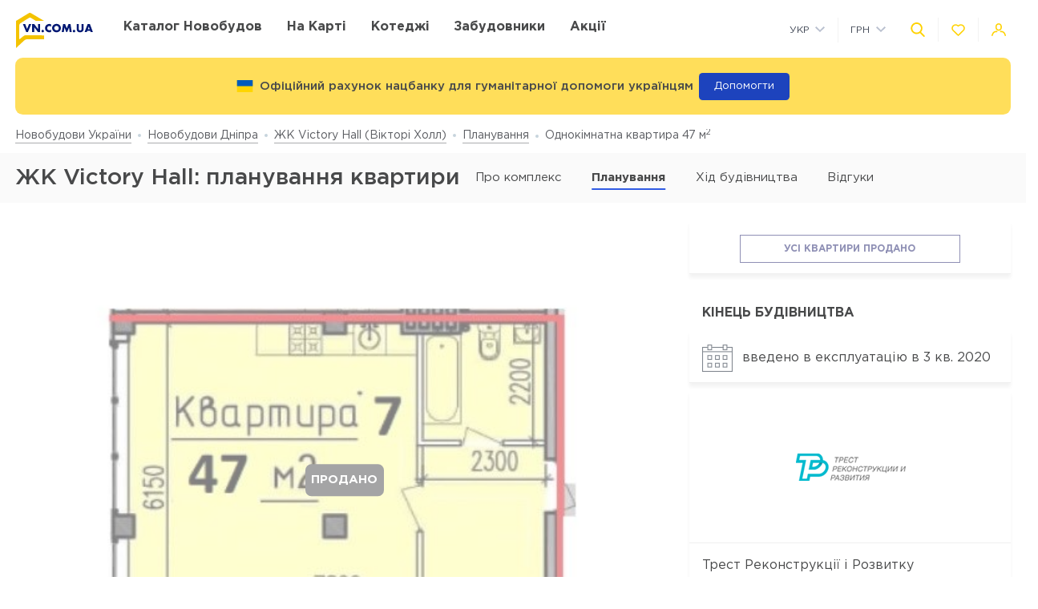

--- FILE ---
content_type: application/javascript
request_url: https://vn.com.ua/Media/assets/js/initialize.js?v=1660565364
body_size: 24709
content:
webpackJsonp([6],{134:function(t,e,n){"use strict";function a(t){return t&&t.__esModule?t:{default:t}}Object.defineProperty(e,"__esModule",{value:!0});var i=n(135);Object.defineProperty(e,"getCurrentLang",{enumerable:!0,get:function(){return a(i).default}});var o=n(354);Object.defineProperty(e,"setContent",{enumerable:!0,get:function(){return a(o).default}});var r=n(355);Object.defineProperty(e,"prepareIncomingData",{enumerable:!0,get:function(){return a(r).default}});var s=n(356);Object.defineProperty(e,"getResponsiveParams",{enumerable:!0,get:function(){return a(s).default}})},135:function(t,e,n){"use strict";function a(){return document.documentElement.lang.split("-").pop().toLocaleLowerCase()}Object.defineProperty(e,"__esModule",{value:!0}),e.default=a},136:function(t,e,n){"use strict";function a(t,e,n){return e in t?Object.defineProperty(t,e,{value:n,enumerable:!0,configurable:!0,writable:!0}):t[e]=n,t}function i(t){var e=$(this),n=t.data,a=n.gap,i=n.$wrapper,o=n.$element,r=e.innerWidth(),s=e.scrollLeft(),l=s+r+a,d=o[0].scrollWidth,c="removeClass",f="removeClass";if(s>a&&(c="addClass"),d>l&&(f="addClass"),i[c](u+"--left"),i[f](u+"--right"),!0!==e.data(u+"-synchronized")){var h=function(t){t.data(u+"-synchronized",!0),t.scrollLeft(s)};o.data(u+"-$holders").forEach(h)}e.data(u+"-synchronized",!1)}function o(t){var e,n=t.data.$holder,i=$(this),r=f.index(n);~r&&(f.splice(r,1),0===f.length&&$(window).off("resize."+u,d)),i.off("destroy."+u,o).unwrap().unwrap().removeClass(u+"__element").removeInitedKey(u).data((e={},a(e,u+"-$holder",null),a(e,u+"-$holders",null),e))}function r(t){var e=t.data,n=e.$holder,a=e.$wrapper;a.addClass(u+"--mousedown"),n.on("mousemove."+u,{$holder:n,$wrapper:a,downX:t.pageX},l)}function s(t){var e=t.data,n=e.$holder;e.$wrapper.removeClass(u+"--mousedown"),n.off("mousemove."+u,l)}function l(t){var e=t.data,n=e.downX,a=e.$holder,i=e.$wrapper,o=t.pageX,r=t.pageY,s=i.offset(),l=s.left+12,d=s.top+12,c=l-24+i.innerWidth(),f=d-24+i.innerHeight();if(o<l||o>c||r<d||r>f)return a.trigger("mouseup."+u),!1;var h=a.scrollLeft()-(o-n)/2;a.scrollLeft(h)}function d(){f.length&&f.trigger("scroll")}function c(t){var e=arguments.length>1&&void 0!==arguments[1]?arguments[1]:null,n=arguments.length>2&&void 0!==arguments[2]?arguments[2]:4;(t&&t.jquery?t:$(t,e)).each(function(t,e){var a=$(e);if(a.hasInitedKey(u,!1))return!0;a.addClass(u+"__element").wrap('<div class="'+u+'"><div class="'+u+'__holder"></div></div>'),c.init(a,n)})}Object.defineProperty(e,"__esModule",{value:!0}),n(67);var u="horizontal-scroll",f=[];c.init=function(t){var e=arguments.length>1&&void 0!==arguments[1]?arguments[1]:3;if(t.hasInitedKey(u))return!0;var n=t.parent(),a=n.parent();n.on("scroll."+u,{gap:e,$element:t,$wrapper:a},i),n.on("mousedown."+u,{$holder:n,$wrapper:a},r),n.on("mouseup."+u,{$holder:n,$wrapper:a},s),n.on("dragstart."+u,function(){return!1}),t.on("destroy."+u,{$holder:n},o),t.data(u+"-$holder",n),t.data(u+"-$holders",[]),f.length?f=f.add(n):(f=n,$(window).on("resize."+u,d)),n.trigger("scroll."+u)},c.sync=function(t){t.each(function(e,n){var a=$(n),i=[];t.not(a).each(function(t,e){i.push($(e).data(u+"-$holder"))}),a.data(u+"-$holders",i)})},c.destroy=function(t){var e=arguments.length>1&&void 0!==arguments[1]?arguments[1]:null;if(t&&t.jquery)return void t.trigger("destroy."+u);$(t,e).each(function(t,e){$(e).trigger("destroy."+u)})},e.default=c},137:function(t,e,n){"use strict";function a(){var t=arguments.length>0&&void 0!==arguments[0]?arguments[0]:".js-form",e=arguments.length>1&&void 0!==arguments[1]?arguments[1]:null;(t&&t.jquery?t:$(t,e)).each(function(t,e){var a=$(e);if(a.hasInitedKey("validator",!1))return!0;var i=new o.default(a);i.show(),n.e(2).then(n.bind(null,406)).then(function(t){var e=t.default,o=n(360),r=o.default,s=n(361),l=s.default,d=a.data("validation-config")||{},c=$.extend(!0,{},e,d);l(a),a.validate(c),r(a,a.data("validator")),i.hide()})})}Object.defineProperty(e,"__esModule",{value:!0}),n(67);var i=n(43),o=function(t){return t&&t.__esModule?t:{default:t}}(i);e.default=a},138:function(t,e,n){"use strict";function a(t){var e=arguments.length>1&&void 0!==arguments[1]?arguments[1]:null;(t&&t.jquery?t:$(t,e)).each(function(t,e){var n=$(e);if(n.hasInitedKey("wrap-media",!1))return!0;var a=parseInt(n.attr("width")||n[0].offsetWidth),i=parseInt(n.attr("height")||n[0].offsetHeight),o=parseFloat((i/a*100).toFixed(2));n.unwrap("p").wrap('\n\t\t<div class="ratio-wrapper" style="max-width:'+a+'px;margin-left:auto;margin-right:auto;">\n\t\t\t<div class="ratio" style="padding-top:'+o+'%;"></div>\n\t\t</div>\n\t\t')})}Object.defineProperty(e,"__esModule",{value:!0}),n(67),e.default=a},139:function(t,e,n){"use strict";function a(t,e,n){e.each(function(e,a){var i=$(a),o=i.data("delegate");o&&(t=o);var r=$.extend(!0,{type:"image",delegate:t,gallery:{enabled:!0,preload:[0,2],navigateByImgClick:!0,arrowMarkup:'<button title="%title%" type="button" class="mfp-arrow mfp-arrow-%dir%"></button>'},closeBtnInside:!0,removalDelay:300,mainClass:"mfp-animate-zoom-in",callbacks:{elementParse:function(t){$(t.el).hasClass("js-gallery-video")?(t.type="iframe",t.iframe={patterns:{youtube:{index:"youtube.com/",id:"v=",src:"//www.youtube.com/embed/%id%?autoplay=1"},vimeo:{index:"vimeo.com/",id:"/",src:"//player.vimeo.com/video/%id%?autoplay=1"},gmaps:{index:"//maps.google.",src:"%id%&output=embed"}}}):(t.type="image",t.tLoading="Loading image #%curr%...",t.mainClass="mfp-img-mobile")}}},n);i.magnificPopup(r),$(document).on("galleryClose",function(){i.is($.magnificPopup.instance.ev[0])?($($.magnificPopup.instance.wrap).trigger("click"),i.on("mfpClose",function(){$(document).trigger("galleryClosed")})):$(document).trigger("galleryClosed")})})}function i(){function t(s){s.preventDefault(),i.off("click",e,t);var l=$(this),d=new r.default(l);d.show(),n.e(0).then(n.bind(null,69)).then(function(){a(e,i,o),d.hide(),l.trigger(s.type)})}var e=arguments.length>0&&void 0!==arguments[0]?arguments[0]:"[data-mfp-src]",i=arguments.length>1&&void 0!==arguments[1]?arguments[1]:$(".js-mfp-gallery"),o=arguments.length>2&&void 0!==arguments[2]?arguments[2]:{};i.on("click",e,t)}Object.defineProperty(e,"__esModule",{value:!0});var o=n(43),r=function(t){return t&&t.__esModule?t:{default:t}}(o);$(".js-delegate-link").on("click",function(){$($(this).data("delegate-target")).first().trigger("click")}),e.default=i},143:function(t,e,n){"use strict";function a(t){t.each(function(t,e){var n=$(e),a=n.find("[data-preview-image]"),i=n.find("[data-video]");n.find("[data-play-button]").on("click",function(){$(this).addClass("is-hidden"),a.addClass("is-hidden"),i.attr("src",i.attr("src")+"?autoplay=1")})})}Object.defineProperty(e,"__esModule",{value:!0}),e.videoPreview=a},145:function(t,e,n){"use strict";function a(t){return t&&t.__esModule?t:{default:t}}n(146),n(348),n(352);var i=n(353),o=a(i);n(97);var r=n(136),s=a(r),l=n(137),d=a(l),c=n(138),u=a(c),f=n(363),h=a(f),p=n(364),v=a(p),g=n(365),m=a(g),y=n(139),w=a(y),b=n(366),$=a(b),k=n(96),C=a(k),A=n(368),x=a(A),_=n(98),M=a(_),P=n(371),O=a(P),j=n(372),I=a(j),T=n(373),B=a(T),E=n(382),L=a(E),S=n(383),D=a(S),N=n(384),q=a(N),z=n(386),V=a(z),H=n(387),R=a(H),J=n(99),W=a(J),G=n(390),Y=a(G),U=n(391),Z=a(U),Q=n(135),F=a(Q),K=n(393),X=n(394),tt=n(395),et=n(397),nt=n(399),at=n(400),it=n(401),ot=n(143),rt=n(403);window.Noty=x.default;var st=window.onerror;window.onerror=function(t,e,n){st&&st.apply(this,arguments),document.body.classList.add("script-error"),document.body.classList.remove("is-loading"),document.body.style="opacity: 1 !important"},window.jQuery(document).ready(function(t){function e(t){n.e(1).then(n.bind(null,407)).then(function(e){(0,e.initMaps)(t)})}window.projectConfig=t.extend(!0,{},o.default,window.initConfig||{});var a=t("body"),i=t(".js-init");Array.prototype.forEach.call(document.forms,function(t){t.autocomplete="off"}),(0,s.default)(".wysiwyg table"),(0,u.default)(".wysiwyg iframe, .wysiwyg video"),(0,d.default)(".js-form"),(0,h.default)(),(0,v.default)(),(0,m.default)(),(0,w.default)(),(0,at.popupSliderClose)(),$.default.init(),$.default.setActive(),C.default.askUsage();var r=i.filter("[data-slider]");r.length&&(0,M.default)(r.toArray());var l=i.filter("[data-toggle]");l.length&&(0,O.default)(l);var c=i.filter("[data-switch-text]");c.length&&(0,I.default)(c);var f=i.filter("[data-select-box]");f.length&&(0,B.default)(f);var p=i.filter("[data-map]");p.length&&("init-click"===p.data("map")?p.on("click",function(){e(p),p.find(".map-wait").fadeOut(300)}):e(p));var g=i.filter("[data-scroll-to-element]");g.length&&g.on("click.scroll","[data-scroll-to]",function(e){var n=t(e.currentTarget);(0,L.default)(n.data("scroll-to"))});var y=i.filter("[data-video-preview]");y.length&&(0,ot.videoPreview)(y);var b=i.filter("[data-close]");b.length&&(0,D.default)(b);var k=i.filter('[data-live-search="site-search"]');k.length&&(0,q.default)(k);var A=i.filter("[data-scroll-up]");A.length&&(0,V.default)(A);var x=t("[data-scroller]");x.length&&(window.Modernizr.mobiledevice||window.Modernizr.cssscrollbar||window.Modernizr.ie||window.Modernizr.edge||n.e(4).then(n.bind(null,408)).then(function(t){(0,t.scrollBar)(x)}));var _=i.filter("[data-accordion]");_.length&&(0,R.default)(_);var P=i.filter("[data-favorites]");P.length&&(0,W.default)(P);var j=i.filter("[data-multiselect]");j.length&&(0,tt.initMultiSelect)(j);var T=i.filter("[data-range-slider]");T.length&&n.e(3).then(n.bind(null,409)).then(function(t){(0,t.initRangeSlider)(T)});var E=i.filter("[data-layout-filter]");E.length&&(0,et.initLayoutFilter)(E);var S=i.filter("[data-currency-setter]");S.length&&(0,Y.default)(S);var N=i.filter("[data-filter]");N.length&&(0,Z.default)(N);var z=i.filter("[data-currency-changer]");z.length&&(0,nt.currencyChanger)(z);var H=i.filter("[data-iframe-lazyload]");H.length&&(0,it.iframeLazyload)(H);var J=i.filter("[data-control-panel-trigger]");J.length&&(0,rt.controlPanel)(J),t(window).on("scroll",function(){var t=window,e=t.scrollY;a.toggleClass("page-is-on-top",e<150)}).trigger("scroll"),t(window).on("resize",function(){}).trigger("resize"),a.removeClass("is-loading").addClass("is-ready"),t(".js-phone-show").one("click",function(e){e.preventDefault(),t(this).find(".js-phone-text").removeAttr("style"),t(this).find(".js-phone-ga").remove()});var G=i.filter("[data-show-more]");G.length&&(0,X.initShowMore)(G)}),window.onload=function(){(0,K.openPopup)()},document.oncopy=function(){var t=document.body,e=getSelection(),n=document.location.href,a=void 0;"ru"===(0,F.default)()?a="<br><br>Источник: <a href='"+n+"'>"+n+"</a><br>":"ua"===(0,F.default)()&&(a="<br><br>Джерело: <a href='"+n+"'>"+n+"</a><br>");var i=e+a,o=document.createElement("div");o.style.position="absolute",o.style.left="-99999px",o.innerHTML=e,o.innerHTML.length>50&&(o.innerHTML=i),t.appendChild(o),e.selectAllChildren(o),setTimeout(function(){t.removeChild(o)},0)},n(404)},353:function(t,e,n){"use strict";Object.defineProperty(e,"__esModule",{value:!0});var a=n(134);e.default={debug:!1,route:{media:"/Media",ajax:{}},plugin:{slider:{preset:{building_card:{duration:200,easing:"ease-out",perPage:1,startIndex:0,draggable:!1,multipleDrag:!0,threshold:30,keyboardNav:!0,dots:!1,arrows:!0,arrowPrev:null,arrowNext:null,loop:!0,rewind:!1,autoplay:!1,autoplayInterval:3e3,stopOnHover:!0,rtl:!1,onInit:function(){},onChange:function(){this.updateActive()}},checked_builders:{duration:200,easing:"ease-out",perPage:(0,a.getResponsiveParams)(400,3),startIndex:0,draggable:!0,multipleDrag:!0,threshold:20,keyboardNav:!0,dots:!0,arrows:!0,arrowPrev:null,arrowNext:null,loop:!0,rewind:!1,autoplay:!0,autoplayInterval:3e3,stopOnHover:!0,rtl:!1,onInit:function(){},onChange:function(){this.updateActive()}},building_view_gallery:{duration:200,easing:"ease-out",perPage:(0,a.getResponsiveParams)(180,8),startIndex:0,draggable:!0,multipleDrag:!0,threshold:20,keyboardNav:!0,dots:!1,arrows:!0,arrowPrev:null,arrowNext:null,loop:!1,rewind:!1,autoplay:!1,autoplayInterval:3e3,stopOnHover:!0,rtl:!1,onInit:function(){},onChange:function(){this.updateActive()}},building_view_mobile_gallery:{duration:200,easing:"ease-out",perPage:1,startIndex:0,draggable:!0,multipleDrag:!0,threshold:20,keyboardNav:!0,dots:!1,arrows:!0,arrowPrev:null,arrowNext:null,loop:!0,rewind:!1,autoplay:!1,autoplayInterval:3e3,stopOnHover:!0,rtl:!1,onInit:function(){},onChange:function(){this.updateActive()}},building_progress:{duration:200,easing:"ease-out",perPage:1,startIndex:0,draggable:!0,multipleDrag:!0,threshold:20,keyboardNav:!0,dots:!1,arrows:!0,arrowPrev:null,arrowNext:null,loop:!0,rewind:!1,autoplay:!1,autoplayInterval:3e3,stopOnHover:!0,rtl:!1,onInit:function(){},onChange:function(){this.updateActive()}},gallery:{duration:200,easing:"ease-out",perPage:1,startIndex:0,draggable:!0,multipleDrag:!0,threshold:20,keyboardNav:!0,dots:!1,arrows:!0,arrowPrev:null,arrowNext:null,loop:!0,rewind:!1,autoplay:!1,autoplayInterval:3e3,stopOnHover:!0,rtl:!1,onInit:function(){this.printSlideIndexWithIndicator()},onChange:function(){this.updateActive(),this.printSlideIndexWithIndicator()}},banner_reviews:{duration:200,easing:"ease-out",perPage:1,startIndex:0,draggable:!0,multipleDrag:!0,threshold:20,keyboardNav:!0,dots:!1,arrows:!0,arrowPrev:null,arrowNext:null,loop:!0,rewind:!1,autoplay:!1,autoplayInterval:3e3,stopOnHover:!0,rtl:!1,onChange:function(){this.updateActive()}}}},gmap:{common:{mapStyle:[]}},toggle:{preset:{dropdown:{map:{".dropdown":"is-open",body:"dropdown-is-open"},stops:[".dropdown__body"]},selectBox:{map:{".select-box":"is-open",body:"select-box-is-open"},stops:[".select-box__content"]},shareDropdown:{map:{".share-dropdown":"is-open",body:"share-dropdown-is-open"},stops:[".share-dropdown__body"]}}}}}},354:function(t,e,n){"use strict";function a(t,e){var n=t;return Object.keys(e).forEach(function(t){var a=new RegExp("__"+t+"__","gi"),i=[];Array.isArray(e[t])||(e[t]=[e[t]]),e[t].forEach(function(o){switch(t){case"iw-metro":i.push("\n\t\t\t\t\t\t"+(o.is?'\n\t\t\t\t\t\t\t<div class="gcell gcell--auto _flex-noshrink">\n\t\t\t\t\t\t\t\t<div class="building-card__metro '+(o.name?"has-tooltip":"")+'">\n\t\t\t\t\t\t\t\t\t<i class="svgi svgi--metro _fill-metro-'+o.type+'">\n\t\t\t\t\t\t\t\t\t\t<svg viewBox="0 0 20 20" width="20" height="20"><use xmlns:xlink="http://www.w3.org/1999/xlink" xlink:href="/Media/assets/images/sprites/icons.svg#metro"></use></svg>\n\t\t\t\t\t\t\t\t\t</i>\n\t\t\t\t\t\t\t\t\t'+(o.name?'\n\t\t\t\t\t\t\t\t\t\t<div class="tooltip tooltip--top tooltip--sm tooltip--white tooltip--building-card building-card__tooltip">\n\t\t\t\t\t\t\t\t\t\t\t<span class="tooltip__text">'+o.name+"</span>\n\t\t\t\t\t\t\t\t\t\t</div>\n\t\t\t\t\t\t\t\t\t":"")+"\n\t\t\t\t\t\t\t\t</div>\n\t\t\t\t\t\t\t</div>\n\t\t\t\t\t\t":"")+"\n\t\t\t\t\t");break;case"iw-price":i.push('\n\t\t\t\t\t\t<div class="grid grid--vspaces-sm _items-baseline">\n\t\t\t\t\t\t\t'+Object.keys(o).map(function(t){return"full"===t.toLocaleLowerCase()?'\n\t\t\t\t\t\t\t\t\t\t<div class="gcell gcell--auto">\n\t\t\t\t\t\t\t \t\t\t\t<div class="building-card__price-full mark mark--yellow">'+o[t]+"</div>\n\t\t\t\t\t\t\t \t\t\t</div>\n\t\t\t\t\t\t\t\t\t":"part"===t.toLocaleLowerCase()?'\n\t\t\t\t\t\t\t\t\t\t<div class="gcell gcell--auto">\n\t\t\t\t\t\t\t \t\t\t\t<div class="building-card__price-part">('+o[t]+")</div>\n\t\t\t\t\t\t\t \t\t\t</div>\n\t\t\t\t\t\t\t\t\t":void 0}).join("")+"\n\t\t\t\t\t\t</div>\n\t\t\t\t\t");break;case"ss-list":i.push('\n\t\t\t\t\t\t<li class="site-search__suggestion-item">\n\t\t\t\t\t\t\t<div class="site-search__icon">\n\t\t\t\t\t\t\t\t'+(o.hint?'\n\t\t\t\t\t\t\t\t\t<i class="svgi svgi--building">\n\t\t\t\t\t\t\t\t\t\t<svg viewBox="0 0 18 18" width="18" height="18"><use xmlns:xlink="http://www.w3.org/1999/xlink" xlink:href="/Media/assets/images/sprites/icons.svg#jk"></use></svg>\n\t\t\t\t\t\t\t\t\t</i>\n\t\t\t\t\t\t\t\t':'<i class="svgi svgi--developer">\n\t\t\t\t\t\t\t\t\t\t<svg viewBox="0 0 18 18" width="18" height="18"><use xmlns:xlink="http://www.w3.org/1999/xlink" xlink:href="/Media/assets/images/sprites/icons.svg#zastrou"></use></svg>\n\t\t\t\t\t\t\t\t\t</i>')+'\n\t\t\t\t\t\t\t</div>\n\t\t\t\t\t\t\t<div>\n\t\t\t\t\t\t\t\t<a href="'+o.link+'" class="site-search__suggestion-link">'+o.name+"</a>\n\t\t\t\t\t\t\t</div>\n\t\t\t\t\t\t\t"+(o.hint?'\n\t\t\t\t\t\t\t\t<div class="site-search__suggestion-hint">'+o.hint+"</div>\n\t\t\t\t\t\t\t":"")+"\n\t\t\t\t\t\t</li>\n\t\t\t\t\t");break;default:n=n.replace(a,e[t])}}),n=n.replace(a,i.join(""))}),n}Object.defineProperty(e,"__esModule",{value:!0}),e.default=a},355:function(t,e,n){"use strict";function a(t){try{return"string"==typeof t?JSON.parse(t):JSON.parse(JSON.stringify(t))}catch(e){return console.group("Incorrect data format"),console.error(e,"\n"),console.log(t,"\n"),console.groupEnd("Incorrect data format"),new Error("Некорректный формат данных")}}Object.defineProperty(e,"__esModule",{value:!0}),e.default=a},356:function(t,e,n){"use strict";function a(t,e){var n=arguments.length>2&&void 0!==arguments[2]?arguments[2]:"siema";if("siema"===n){for(var a={},i=1;i<=e;i++)a[t*i]=i;return a}if("slick"===n){for(var o=[],r=1;r<=e;r++)o.push({breakpoint:t*r,settings:{slidesToShow:r}});return o}}Object.defineProperty(e,"__esModule",{value:!0}),e.default=a},359:function(t,e,n){"use strict";function a(){function t(t){var a=arguments.length>1&&void 0!==arguments[1]?arguments[1]:e;i(n),n=o(t,a)}var e=arguments.length>0&&void 0!==arguments[0]?arguments[0]:300,n=null,a=window,i=a.clearTimeout,o=a.setTimeout;return t.clear=function(){return i(n)},t}Object.defineProperty(e,"__esModule",{value:!0}),e.default=a},360:function(t,e,n){"use strict";function a(t,e){var n=t.attr("method")||"post";t.prop("method",n),t.on("submit",function(t){return t.preventDefault()}),t.on("reset",function(){return e.resetForm()}),t.on("change",'input[type="file"]',function(){e.element(this)})}Object.defineProperty(e,"__esModule",{value:!0}),e.default=a},361:function(t,e,n){"use strict";function a(t){var e=t.data(),n=e.phonemask,a=void 0===n?"+38(999) 99-99-999":n,i=e.phonemaskAndroid,o=void 0===i?"+389999999999":i;return window.Modernizr.android?o:a}function i(){var t=arguments.length>0&&void 0!==arguments[0]?arguments[0]:null;$("[data-phonemask]",t).each(function(t,e){var n=$(e);if(n.hasInitedKey("inputmask-inited"))return!0;var i=function(){return n.data("valid",n.inputmask("isComplete"))};n.inputmask({mask:a(n),oncomplete:function(){n.data("valid",!0)},onincomplete:function(){n.data("valid",!1)}}).on("change.isComplete",i)})}Object.defineProperty(e,"__esModule",{value:!0}),n(362),n(67),e.default=i},363:function(t,e,n){"use strict";function a(t){return t&&t.__esModule?t:{default:t}}function i(t,e,n){var a=$.extend(!0,{mainClass:"mfp-animate-zoom-in",type:"ajax",removalDelay:300,callbacks:{elementParse:function(t){var e=t.el.data(),n=e.url,a=e.type,i=void 0===a?"POST":a,o=e.param,r=void 0===o?{}:o;this.st.ajax.settings={url:n,type:i,data:r}},ajaxContentAdded:function(){var t=this.contentContainer||[];t&&((0,d.default)(".wysiwyg table",t),(0,u.default)(".wysiwyg iframe, .wysiwyg video",t),(0,s.default)(".js-form",t))}}},n);e.find(t).magnificPopup(a),$("body").on("click","[data-mfp-close]",function(){$.magnificPopup.close()}),e.each(function(t,e){var n=$(e);$(document).on("galleryClose",function(){n.is($.magnificPopup.instance.ev[0])?($($.magnificPopup.instance.wrap).trigger("click"),n.on("mfpClose",function(){$(document).trigger("galleryClosed")})):$(document).trigger("galleryClosed")})})}function o(){function t(r){r.preventDefault(),a.off("click",e,t);var s=$(this),l=new h.default(s);l.show(),n.e(0).then(n.bind(null,69)).then(function(){i(e,a,o),l.hide(),s.trigger(r.type)})}var e=arguments.length>0&&void 0!==arguments[0]?arguments[0]:".js-mfp-ajax",a=arguments.length>1&&void 0!==arguments[1]?arguments[1]:$("body"),o=arguments.length>2&&void 0!==arguments[2]?arguments[2]:{};a.on("click",e,t)}Object.defineProperty(e,"__esModule",{value:!0});var r=n(137),s=a(r),l=n(136),d=a(l),c=n(138),u=a(c),f=n(43),h=a(f);e.default=o},364:function(t,e,n){"use strict";function a(t,e,n){(t&&t.jquery?t:$(t,e)).each(function(t,e){var a=$(e),i=$.extend(!0,{type:"inline",closeBtnInside:!0,removalDelay:300,mainClass:"mfp-animate-zoom-in",callbacks:{beforeOpen:function(){a.parent().data("slide-count")?"number"==typeof parseInt(a.parent("[data-slide-count]").data("slide-count"))&&(window.popupSlide=parseInt(a.parent("[data-slide-count]").data("slide-count"))||0):"number"==typeof parseInt(a.parent("[data-slide]").data("slide"))&&(window.popupSlide=parseInt(a.parent("[data-slide]").data("slide"))||0),$(document).trigger("currentSlideUpdated")}}},n);a.magnificPopup(i),$(document).on("galleryClose",function(){a.is($.magnificPopup.instance.ev[0])?($($.magnificPopup.instance.wrap).trigger("click"),a.on("mfpClose",function(){$(document).trigger("galleryClosed")})):$(document).trigger("galleryClosed")})})}function i(){function t(t){t.preventDefault();var s=$(this),l=new r.default(s);l.show(),n.e(0).then(n.bind(null,69)).then(function(){a(e,i,o),l.hide(),s.magnificPopup("open"),$(document).trigger("popupSliderUpdate")})}var e=arguments.length>0&&void 0!==arguments[0]?arguments[0]:".js-mfp-inline",i=arguments.length>1&&void 0!==arguments[1]?arguments[1]:$("body"),o=arguments.length>2&&void 0!==arguments[2]?arguments[2]:{};i.on("click",e,t)}Object.defineProperty(e,"__esModule",{value:!0});var o=n(43),r=function(t){return t&&t.__esModule?t:{default:t}}(o);e.default=i},365:function(t,e,n){"use strict";function a(t,e,n){(t&&t.jquery?t:$(t,e)).each(function(t,e){var a=$(e),i=$.extend(!0,{type:"iframe",closeBtnInside:!0,removalDelay:300,mainClass:"mfp-animate-zoom-in"},n);a.magnificPopup(i),$(document).on("galleryClose",function(){a.is($.magnificPopup.instance.ev[0])?($($.magnificPopup.instance.wrap).trigger("click"),a.on("mfpClose",function(){$(document).trigger("galleryClosed")})):$(document).trigger("galleryClosed")})})}function i(){function t(s){s.preventDefault(),i.off("click",e,t);var l=$(this),d=new r.default(l);d.show(),n.e(0).then(n.bind(null,69)).then(function(){a(e,i,o),d.hide(),l.magnificPopup("open")})}var e=arguments.length>0&&void 0!==arguments[0]?arguments[0]:".js-mfp-iframe",i=arguments.length>1&&void 0!==arguments[1]?arguments[1]:$("body"),o=arguments.length>2&&void 0!==arguments[2]?arguments[2]:{};i.on("click",e,t)}Object.defineProperty(e,"__esModule",{value:!0});var o=n(43),r=function(t){return t&&t.__esModule?t:{default:t}}(o);e.default=i},366:function(t,e,n){"use strict";function a(t){return t.hasClass(s.cssClass.active)||t.hasClass(s.cssClass.disabled)||t.prop("disabled")}function i(t,e){var n=t.data(s.keys.ns),i=t.data(s.keys.button),o="[data-"+s.keys.ns+'="'+n+'"][data-'+s.keys.button+"]",r="[data-"+s.keys.ns+'="'+n+'"][data-'+s.keys.block+"]",l="[data-"+s.keys.ns+'="'+n+'"][data-'+s.keys.block+'="'+i+'"]',d=t.getMyElements(s.keys.myBlock,l);if(a(t))return t.add(d).trigger(s.events.again),!1;var c=d.getMyElements(s.keys.myBlocks,r,e,!0);t.getMyElements(s.keys.myButtons,o,e,!0).add(c).removeClass(s.cssClass.active).trigger(s.events.off),t.add(d).addClass(s.cssClass.active).trigger(s.events.on)}function o(t,e){var n=t.data(s.keys.ns),a="[data-"+s.keys.ns+'="'+n+'"]',r=t.filter(a);r.length&&(r.filter("."+s.cssClass.active).length||i(r.eq(0),e),r.length<t.length&&o(t.not(a),e))}function r(t,e){t.each(function(t,e){var n=$(e);s.keys.forEach(function(t){n.data(t,null)})})}Object.defineProperty(e,"__esModule",{value:!0}),n(367);var s={events:{on:"wstabs-on",off:"wstabs-off",again:"wstabs-again"},cssClass:{active:"is-active",disabled:"is-disabled"},keys:{ns:"wstabs-ns",button:"wstabs-button",block:"wstabs-block",myBlock:"$myWsTabsBlock",myBlocks:"$myWsTabsBlocks",myButtons:"$myWsTabsButtons"},init:function(){var t=arguments.length>0&&void 0!==arguments[0]?arguments[0]:$(document);t.on("click","[data-"+s.keys.button+"]",{$context:t},function(e){e.preventDefault(),i($(this),t)})},setActive:function(){var t=arguments.length>0&&void 0!==arguments[0]?arguments[0]:$(document);o(t.find("[data-"+s.keys.button+"]"),t)},dropDependencies:function(){var t=arguments.length>0&&void 0!==arguments[0]?arguments[0]:$(document),e=t.find("[data-"+s.keys.button+"]"),n=t.find("[data-"+s.keys.block+"]");r(e,[s.keys.myBlock,s.keys.myButtons]),r(n,[s.keys.myBlocks])}};e.default=s},368:function(t,e,n){"use strict";function a(t,e){if(!(t instanceof e))throw new TypeError("Cannot call a class as a function")}function i(t,e){if(!t)throw new ReferenceError("this hasn't been initialised - super() hasn't been called");return!e||"object"!=typeof e&&"function"!=typeof e?t:e}function o(t,e){if("function"!=typeof e&&null!==e)throw new TypeError("Super expression must either be null or a function, not "+typeof e);t.prototype=Object.create(e&&e.prototype,{constructor:{value:t,enumerable:!1,writable:!0,configurable:!0}}),e&&(Object.setPrototypeOf?Object.setPrototypeOf(t,e):t.__proto__=e)}Object.defineProperty(e,"__esModule",{value:!0});var r="function"==typeof Symbol&&"symbol"==typeof Symbol.iterator?function(t){return typeof t}:function(t){return t&&"function"==typeof Symbol&&t.constructor===Symbol&&t!==Symbol.prototype?"symbol":typeof t},s=function(){function t(t,e){for(var n=0;n<e.length;n++){var a=e[n];a.enumerable=a.enumerable||!1,a.configurable=!0,"value"in a&&(a.writable=!0),Object.defineProperty(t,a.key,a)}}return function(e,n,a){return n&&t(e.prototype,n),a&&t(e,a),e}}(),l=n(369),d=function(t){return t&&t.__esModule?t:{default:t}}(l);d.default.setMaxVisible(5),d.default.overrideDefaults({theme:"vsenovostroyki",timeout:1e3});var c=function(t){function e(){return a(this,e),i(this,(e.__proto__||Object.getPrototypeOf(e)).apply(this,arguments))}return o(e,t),s(e,null,[{key:"create",value:function(t){return new d.default(t)}},{key:"prepareOptions",value:function(){var t=arguments.length>0&&void 0!==arguments[0]?arguments[0]:"",e=arguments.length>1&&void 0!==arguments[1]?arguments[1]:{},n=void 0;return"object"===(void 0===t?"undefined":r(t))?n=t:"string"==typeof t&&"object"===(void 0===e?"undefined":r(e))?n=Object.assign(e,{text:t}):console.error("Incorrect types of arguments"),n}},{key:"info",value:function(t,e){this.create(Object.assign(this.prepareOptions(t,e),{type:"info"})).show()}},{key:"alert",value:function(t,e){this.create(Object.assign(this.prepareOptions(t,e),{type:"alert"})).show()}},{key:"error",value:function(t,e){this.create(Object.assign(this.prepareOptions(t,e),{type:"error"})).show()}},{key:"success",value:function(t,e){this.create(Object.assign(this.prepareOptions(t,e),{type:"success"})).show()}},{key:"warning",value:function(t,e){this.create(Object.assign(this.prepareOptions(t,e),{type:"warning"})).show()}},{key:"echo",value:function(){e.alert("alert",{timeout:!1}),e.info("info",{timeout:!1}),e.success("success",{timeout:!1}),e.warning("warning",{timeout:!1}),e.error("error",{timeout:!1})}}]),e}(d.default);e.default=c},371:function(t,e,n){"use strict";function a(t){var e=t.data("filter-cookie");e&&(t.hasClass("is-active")?r.default.receive(e.name)||r.default.add(e.name,e.value,{path:"/"}):r.default.add(e.name,0,{expires:-1,path:"/"}))}function i(t){t.each(function(t,e){var n=$(e),i=t,o=window.projectConfig.plugin.toggle.preset,r=n.data("toggle"),s=null;if("string"==typeof r){if(!(r in o))return void console.warn("Invalid preset ["+r+"] for $toggler\n",n);s=o[r]}else s=r;var l=s,d=l.context,c=void 0===d?n.parent():d,u=l.map,f=void 0===u?{}:u,h=l.opening,p=void 0===h?[]:h,v=l.closing,g=void 0===v?[]:v,m=l.stops,y=void 0===m?[]:m,w=l.focusTarget,b=void 0===w?null:w,k=l.clearInputs,C=void 0===k?null:k,A=l.toggleOnBlur,x=void 0===A||A,_=l.onlyOne,M=void 0===_||_,P=$("body"),O=function(t,e,n){Object.keys(t).forEach(function(n){var a=null;a=/^html|body$/.test(n)?$(n):$(n,c),a[e](t[n])}),/^removeClass$/.test(e)&&P.removeClass("waiting-for-tap"),n&&n()};n.data("ns",i),p.push(n.get(0)),p.forEach(function(t){$(t).on("click.toggle.open"+i,function(t){t.preventDefault(),t.stopPropagation(),M&&!n.data("is-open")&&(n.data("is-open",!1),$(document).trigger("click.toggle.close")),O(f,"toggleClass",function(){n.data("is-open",!0),a(n),b&&$(b).focus(),C&&C.length&&C.forEach(function(t){var e=$(t,c),n=e.closest(".js-form"),a=n.data("validator");e.val(""),"undefined"!==a&&a.resetElements(e)}),n.hasClass("select-box--single")&&y.forEach(function(t){$(t).on("click"+i,function(t){var e=null;clearTimeout(e),e=setTimeout(function(){O(f,"removeClass")},300)})}),window.Modernizr.touchevents&&(window.Modernizr.iphone||window.Modernizr.ipad||window.Modernizr.ios)&&P.addClass("waiting-for-tap")})})}),g.length&&g.forEach(function(t){$(t).on("click.toggle.close"+i,function(){O(f,"removeClass")})}),x&&y.forEach(function(t){$(t).on("click.toggle.stopBubble"+i,function(t){t.stopPropagation()})}),(x||M)&&$(document).on("click.toggle.close",function(){n.data("is-open",!1),O(f,"removeClass")})})}Object.defineProperty(e,"__esModule",{value:!0}),e.default=i;var o=n(96),r=function(t){return t&&t.__esModule?t:{default:t}}(o)},372:function(t,e,n){"use strict";function a(t){t.each(function(t,e){var n=$(e),a=0,i=n.data("switch-text"),o=function(t){t.text(i[a]),++a>=i.length&&(a=0)};o(n.is(".button")?n.find(".button__text"):n),n.on("click.switch-text",function(t){var e=$(t.currentTarget);o(e.is(".button")?e.find(".button__text"):e)})})}Object.defineProperty(e,"__esModule",{value:!0}),e.default=a},373:function(t,e,n){"use strict";function a(t){var e=function(t){var e=arguments.length>1&&void 0!==arguments[1]?arguments[1]:"self",n=t.data("select-box"),a=t.find("[data-select-box-heading]"),i=t.find("[data-select-box-checked]"),o=[],r=a.data("checked-text"),s=a.data("non-checked-text"),l=t.find(".control__field");/^self$/i.test(e)&&"single"===n&&l.closest(".select-box__item").removeClass("is-disabled"),l.filter(function(){return this.checked}).each(function(t,e){var a=$(e);o.push(a.closest(".control").find(".control__text").text()),"single"===n&&a.closest(".select-box__item").addClass("is-disabled")}),o.length?(i.text(o.join(", ")),"single"!==n&&a.attr("title",r+": \n"+o.map(function(t){return"✓ "+t}).join("\n"))):(i.text(s),"single"!==n&&a.attr("title",s))},n=function(t){var e=(arguments.length>1&&void 0!==arguments[1]&&arguments[1],t.data("select-box")),n=t.find("[data-select-box-heading]"),a=t.find("[data-select-box-checked]"),i=n.data("non-checked-text");t.find(".control__field").each(function(t,n){var a=$(n);a.prop("checked",!1),a.prop("disabled",!1),"single"===e&&a.closest(".select-box__item").removeClass("is-disabled")}),a.text(i),"single"!==e&&n.attr("title",i),$(document).trigger("click.toggle.close")};t.each(function(t,a){var i=$(a);e(i),i.data("updateBox",e),i.data("resetBox",n),i.on("click change","input",function(t){var n=$(t.delegateTarget);e(n),setTimeout(function(){$(t.target).closest(".select-box__item").addClass("is-active")},300)})}),t.closest("form").on("reset",(0,o.default)(function(){t.each(function(t,n){e($(n))})},20))}Object.defineProperty(e,"__esModule",{value:!0}),e.default=a;var i=n(68),o=function(t){return t&&t.__esModule?t:{default:t}}(i)},382:function(t,e,n){"use strict";function a(t){var e=arguments.length>1&&void 0!==arguments[1]?arguments[1]:{},n=arguments.length>2&&void 0!==arguments[2]?arguments[2]:function(){},a=$(t);if(!a.length)return console.warn("Target "+t+" was not found"),!1;var i=e.speed,o=void 0===i?2e3:i,r=$(window).scrollTop(),s=a.offset().top-30;s=s<0?0:s;var l=Math.abs(s-r),d=l/o*1e3;return $("html, body").stop().animate({scrollTop:s},{duration:d,done:n}),!1}Object.defineProperty(e,"__esModule",{value:!0}),e.default=a},383:function(t,e,n){"use strict";function a(t){t.each(function(t,e){$(e).on("click.close",'[data-close="trigger"]',function(t){$(t.delegateTarget).fadeOut(300)})})}Object.defineProperty(e,"__esModule",{value:!0}),e.default=a},384:function(t,e,n){"use strict";function a(t){t.each(function(t,e){var n=$(e),a=n.data("inline-config")||{};new o.default(n,a)})}Object.defineProperty(e,"__esModule",{value:!0}),e.default=a;var i=n(385),o=function(t){return t&&t.__esModule?t:{default:t}}(i)},385:function(t,e,n){"use strict";function a(t,e){if(!(t instanceof e))throw new TypeError("Cannot call a class as a function")}Object.defineProperty(e,"__esModule",{value:!0});var i=function(){function t(t,e){for(var n=0;n<e.length;n++){var a=e[n];a.enumerable=a.enumerable||!1,a.configurable=!0,"value"in a&&(a.writable=!0),Object.defineProperty(t,a.key,a)}}return function(e,n,a){return n&&t(e.prototype,n),a&&t(e,a),e}}(),o=n(68),r=function(t){return t&&t.__esModule?t:{default:t}}(o),s=n(134),l=function(){function t(e){var n=arguments.length>1&&void 0!==arguments[1]?arguments[1]:{};a(this,t);var i={$root:e,$form:e.find('[data-live-search="form"]'),$input:e.find('[data-live-search="input"]'),$suggestion:e.find('[data-live-search="suggestion"]'),$sContent:e.find('[data-live-search="suggestion-content"]'),$sSection:e.find('[data-live-search="suggestion-section"]').detach(),$allResults:e.find('[data-live-search="all-results"]'),$allResultsLink:e.find('[data-live-search="all-results-link"]'),$city:e.find('[data-live-search="city"]'),$cityLink:e.find('[data-live-search="city-link"]'),css:{hasResult:"has-result",hasSuccess:"has-success",hasError:"has-error",shortQuery:"short-query"},message:{zeroResults:e.data("zero-results")||"Нет результатов поиска"},minQueryLength:3};window.liveSearchInstance=null,this.params=$.extend(!0,{},i,n),this.$document=$(document),this.$window=$(window),this.query=this.params.$input.val()||null,this.lastRenderHasSuccess=!1,this.init()}return i(t,[{key:"init",value:function(){this.addListeners()}},{key:"addListeners",value:function(){var t=this,e=this,n=window.projectConfig.route.ajax.livesearch;this.params.$input.on("input",(0,r.default)(function(a){if(13===a.keyCode)return void t.params.$form.submit();t.query=a.target.value.trim(),t.query&&t.query.length>=t.params.minQueryLength?$.ajax({type:"POST",url:n,data:{query:t.query}}).done(function(n){n=(0,s.prepareIncomingData)(n),e.render(n).then(function(){t.toggle("open")}).catch(function(e){t.toggle("error",e)})}).fail(function(t){console.warn("Ошибка загрузки данных",t)}).always(function(){}):t.query?t.toggle("short-query"):t.toggle("close")},300)).on("focus",function(){t.switchInstance(),t.query?t.query&&t.query.length>=t.params.minQueryLength&&!t.lastRenderHasSuccess?t.toggle("search"):t.query&&t.query.length>=t.params.minQueryLength&&t.lastRenderHasSuccess?t.toggle("open"):t.toggle("short-query"):t.toggle("close")}),this.params.$form.on("reset",function(){t.query=null}),this.params.$form.on("submit",function(e){t.query&&t.query.length<t.params.minQueryLength&&(e.preventDefault(),t.toggle("short-query"))}),this.params.$root.on("click.live-search.stopBubble",function(t){t.stopPropagation()}),this.$document.on("click.live-search.close click.toggle.close",function(){t.toggle("close")}),$('[data-live-search="close"]').on("click",function(){t.$document.trigger("click.live-search.close")}),this.$window.on("resize",(0,r.default)(function(){t.$document.trigger("click.live-search.close")},150))}},{key:"toggle",value:function(){var t=arguments.length>0&&void 0!==arguments[0]?arguments[0]:null,e=arguments.length>1&&void 0!==arguments[1]?arguments[1]:null;if(t){var n=this.params.css,a=n.hasResult,i=n.hasSuccess,o=n.hasError,r=n.shortQuery;switch(t){case"short-query":this.params.$root.removeClass(a+" "+i+" "+o).addClass(r);break;case"search":this.params.$input.trigger("input");break;case"open":this.switchInstance(),this.lastRenderHasSuccess=!0,this.params.$root.removeClass(r).addClass(a+" "+i);break;case"close":this.params.$root.removeClass(a+" "+i+" "+o+" "+r);break;case"error":this.lastRenderHasSuccess=!1,this.params.$root.removeClass(a+" "+i+" "+r).addClass(o),e&&console.warn(e)}}}},{key:"switchInstance",value:function(){window.liveSearchInstance&&window.liveSearchInstance.toggle("close"),window.liveSearchInstance=this}},{key:"search",value:function(){this.params.$input.trigger("input")}},{key:"render",value:function(t){var e=this;return t=(0,s.prepareIncomingData)(t),new Promise(function(n,a){if(t instanceof Error&&a(t),e.params.renderFunc)e.params.renderFunc.call(e,t);else{var i=[],o=e.params.$sSection[0].outerHTML;t.results.forEach(function(t){i.push((0,s.setContent)(o,t))}),i.length?e.params.$sContent[0].innerHTML=i.join(""):e.params.$sContent[0].innerHTML='\n\t\t\t\t\t\t<div class="site-search__suggestion-section">\n\t\t\t\t\t\t\t<div class="site-search__suggestion-title">'+e.params.message.zeroResults+"</div>\n\t\t\t\t\t\t</div>\n\t\t\t\t\t",t["results-city"]?(e.params.$cityLink.attr("href",t["results-city"].link),e.params.$cityLink.html(t["results-city"].name),e.params.$city.removeClass("_hide")):e.params.$city.addClass("_hide"),t["all-results-link"]&&t["all-results-text"]?(e.params.$allResultsLink.attr("href",t["all-results-link"]),e.params.$allResultsLink.html(t["all-results-text"]),e.params.$allResults.removeClass("_hide")):(e.params.$allResults.addClass("_hide"),e.params.$allResultsLink.removeAttr("href"))}n()})}}]),t}();e.default=l},386:function(t,e,n){"use strict";function a(t){var e=$(window),n=$("html, body"),a=null,i=function(t){t.toggleClass("is-visible",e.scrollTop()>=e.height())};t.each(function(t,o){var r=$(o);i(r),r.on("click",function(){return n.stop().animate({scrollTop:0},r.data("speed")||750),!1}),e.on("wheel",function(){n.stop()}).on("scroll",function(){clearTimeout(a),a=setTimeout(function(){i(r)},150)}).trigger("scroll")})}Object.defineProperty(e,"__esModule",{value:!0}),e.default=a},387:function(t,e,n){"use strict";function a(t){t.each(function(t,e){var n=$(e);new o.default(n)})}Object.defineProperty(e,"__esModule",{value:!0}),e.default=a;var i=n(388),o=function(t){return t&&t.__esModule?t:{default:t}}(i)},388:function(t,e,n){"use strict";function a(t,e){if(!(t instanceof e))throw new TypeError("Cannot call a class as a function")}Object.defineProperty(e,"__esModule",{value:!0});var i=function(){function t(t,e){for(var n=0;n<e.length;n++){var a=e[n];a.enumerable=a.enumerable||!1,a.configurable=!0,"value"in a&&(a.writable=!0),Object.defineProperty(t,a.key,a)}}return function(e,n,a){return n&&t(e.prototype,n),a&&t(e,a),e}}(),o=function(){function t(e){var n=arguments.length>1&&void 0!==arguments[1]?arguments[1]:{};a(this,t);var i=$(e),o={slideDuration:400,activeClass:"is-open",mode:"default"},r=i.data("accordion")||{};this.$root=i,this.$items=i.find('[data-accordion="item"]'),this.params=$.extend(!0,{},o,n,r),this.init()}return i(t,[{key:"init",value:function(){var t=this;this.$items.each(function(e,n){var a=$(n),i=a.find('[data-accordion="trigger"]'),o=a.find('[data-accordion="content"]');a.add(i).add(o).data({item:a,trigger:i,content:o}),a.hasClass(t.params.activeClass)||a.data("content").hide(),t.listeners(a)})}},{key:"listeners",value:function(t){var e=this;t.data("trigger").on("click",function(n){if(!/^label|input$/.test(n.target.tagName.toLowerCase()))switch(e.toggle(t),e.params.mode){case"only_one":e.onOnlyOne(t)}})}},{key:"open",value:function(t){t.addClass(this.params.activeClass),t.data("content").slideDown(this.params.slideDuration)}},{key:"close",value:function(t){t.removeClass(this.params.activeClass),t.data("content").slideUp(this.params.slideDuration)}},{key:"toggle",value:function(t){t.hasClass(this.params.activeClass)?this.close(t):this.open(t)}},{key:"onOnlyOne",value:function(t){var e=this;this.$items.filter(function(){return this!==t[0]}).each(function(t,n){var a=$(n);e.close(a)})}}]),t}();e.default=o},389:function(t,e,n){"use strict";function a(t,e){if(!(t instanceof e))throw new TypeError("Cannot call a class as a function")}Object.defineProperty(e,"__esModule",{value:!0});var i=function(){function t(t,e){for(var n=0;n<e.length;n++){var a=e[n];a.enumerable=a.enumerable||!1,a.configurable=!0,"value"in a&&(a.writable=!0),Object.defineProperty(t,a.key,a)}}return function(e,n,a){return n&&t(e.prototype,n),a&&t(e,a),e}}(),o=function(){function t(e,n){a(this,t),this.$trigger=e,this.$card=null,e.data("ajax-type")?this.route=window.projectConfig.route.ajax.favorites.projects:this.route=window.projectConfig.route.ajax.favorites.default,this.type=e.data("favorites-type")||"trigger-only",this.id=e.data("complex-id")||null,this.$sameTriggers=n.not(this.$trigger).filter('[data-complex-id="'+this.id+'"]'),this.$favoritesBlock=$("[data-favorites-count]"),"card"===this.type&&(this.$card=this.$trigger.closest("[data-favorites-card]")),this.updateTriggers(),this.addListeners()}return i(t,[{key:"updateTriggers",value:function(){var t=this.$trigger.data("favorites-titles");this.$trigger.hasClass("is-in-favorites")?this.$sameTriggers.add(this.$trigger).addClass("is-active").attr("title",t[1]).find(".button__text").text(t[1]):this.$sameTriggers.add(this.$trigger).removeClass("is-active").attr("title",t[0]).find(".button__text").text(t[0])}},{key:"addListeners",value:function(){var t=this;this.$trigger.on("click",function(){t.$trigger.addClass("pending");var e=t.$favoritesBlock.attr("data-favorites-count"),n=t.$trigger.hasClass("is-in-favorites");/^card$/i.test(t.type)&&t.$trigger.hasClass("is-in-favorites")?t.confirm().then(function(n){"remove"===n?(t.$favoritesBlock.attr("data-favorites-count",--e),0===e&&t.$favoritesBlock.removeClass("has-favorites"),t.request()):"cancel"===n&&t.clearInteractive()}).catch(function(e){console.error(e),t.clearInteractive()}):(n?(t.$favoritesBlock.attr("data-favorites-count",--e),0===e&&t.$favoritesBlock.removeClass("has-favorites")):(t.$favoritesBlock.addClass("has-favorites"),t.$favoritesBlock.attr("data-favorites-count",++e)),t.request())})}},{key:"request",value:function(){var e=this;return $.ajax({url:this.route,method:"POST",data:{id:this.id}}).done(function(t){e.requestCallback(t),e.clearInteractive(t)}).fail(function(t){console.warn(t),e.clearInteractive(),window.Noty.error("Script error")}).always(function(e){t.updateSummary(e)})}},{key:"requestCallback",value:function(t){if(t.success){if("add"===t.action)this.$trigger.addClass("is-in-favorites");else if("remove"===t.action&&(this.$trigger.removeClass("is-in-favorites"),"card"===this.type&&/favorites/gi.test(window.location.pathname))){var e=this.$card.closest(".gcell"),n=0===e.siblings(".gcell").length;this.$card.fadeOut(300,function(){e.remove(),n&&window.location.reload()})}this.updateTriggers(),t.message&&window.Noty.success(t.message)}t.success||t.message&&window.Noty.error(t.message)}},{key:"clearInteractive",value:function(){this.$trigger.removeClass("pending")}},{key:"confirm",value:function(){var t=this;return this.$card.addClass("confirm-is-open"),new Promise(function(e,n){t.$card.find("[data-confirm-action]").one("click.confirm",function(a){var i=$(a.currentTarget).data("confirm-action").toLocaleLowerCase();t.$card.removeClass("confirm-is-open"),/^remove$|^cancel$/i.test(i)||n(new Error("\nSomething went wrong.\nChoice [remove] or [cancel] expected\nBut choice ["+i+"] was received\n----------------------")),e(i)})})}}],[{key:"updateSummary",value:function(){var t=arguments.length>0&&void 0!==arguments[0]?arguments[0]:null;if(t){var e=$("[data-favorites-tooltip]"),n=e.find("[data-tooltip-text]"),a=$("[data-favorites-count]"),i=t.count,o=t.count+"&nbsp;"+t.text;i>0?(a.addClass("has-favorites"),e.addClass("has-tooltip")):(a.removeClass("has-favorites"),e.removeClass("has-tooltip")),a.attr("data-favorites-count",i),n.html(o)}}}]),t}();e.default=o},390:function(t,e,n){"use strict";function a(t){var e=window.projectConfig.route.ajax.currencies,n=function(t,e){return $.ajax({url:t,type:"POST",dataType:"JSON",data:{param:e}}).done(function(t){t.success&&window.location.reload(),t.success||(t.message?window.Noty.error(t.message):window.Noty.error("Currency Setting Error "))}).fail(function(t){console.warn(t)}).always(function(){})};t.each(function(t,a){$(a).find("[data-currency]").on("click",function(t){t.preventDefault();var a=$(t.currentTarget),i=a.data("currency");n(e,i)})})}Object.defineProperty(e,"__esModule",{value:!0}),e.default=a},391:function(t,e,n){"use strict";function a(t){t.each(function(t,e){var n=$(e);new o.default(n)})}Object.defineProperty(e,"__esModule",{value:!0}),e.default=a;var i=n(392),o=function(t){return t&&t.__esModule?t:{default:t}}(i)},392:function(t,e,n){"use strict";function a(t,e){if(!(t instanceof e))throw new TypeError("Cannot call a class as a function")}Object.defineProperty(e,"__esModule",{value:!0});var i=function(){function t(t,e){for(var n=0;n<e.length;n++){var a=e[n];a.enumerable=a.enumerable||!1,a.configurable=!0,"value"in a&&(a.writable=!0),Object.defineProperty(t,a.key,a)}}return function(e,n,a){return n&&t(e.prototype,n),a&&t(e,a),e}}(),o=n(68),r=function(t){return t&&t.__esModule?t:{default:t}}(o),s=function(){function t(e){a(this,t),this.$filter=e,this.$form=e.find("form"),this.$preloader=e.find("[data-filter-preloader]"),this.type=e.data("filter"),this.locationPathName=window.location.pathname,this.route=window.projectConfig.route.ajax.filter[this.type],this.link=null,this.$allBoxes=e.find("[data-name-filter]"),this.$submit=e.find('[data-filter-action="submit"]'),this.$showAnotherView=e.find('[data-filter-action="another-view"]'),this.$clearFilter=e.find('[data-filter-action="clear-filter"]'),this.norerederfiel=null,this.init()}return i(t,[{key:"init",value:function(){this.addListeners()}},{key:"addListeners",value:function(){var t=this,e=this;"progress"===this.type?this.$allBoxes.filter("[data-route]").on("click change","input",function(e){var n=$(e.delegateTarget),a=$(e.currentTarget),i=n.data("route"),o={id:n.closest("[data-complex-id]").data("complex-id")};o[n.data("name-filter")]=a.val(),$.post(i,o).then(function(e){t.render(e)})}):"layout"===this.type?(this.$filter.on("input",'input[data-type="field"]',(0,r.default)(function(){t.preloader("show"),t.request().then(function(e){t.renderContent(e),t.preloader("hide")})},1e3)),$("#show_sold").on("change",function(){this.checked?$("#show_sold_hidden").prop("disabled",!0):$("#show_sold_hidden").prop("disabled",!1)}),this.$filter.on("change",'input[data-type="checker"]',function(n){e.norerederfiel=n.target.closest("[data-name-filter]").getAttribute("data-name-filter"),t.preloader("show"),t.request().then(function(e){t.renderContent(e),t.preloader("hide")})})):"construction"===this.type?(this.$filter.on("input",'input[data-type="field"]',(0,r.default)(function(){t.preloader("show"),t.request().then(function(e){t.renderContent(e),t.preloader("hide")})},1e3)),this.$filter.on("change",'input[data-type="checker"]',function(n){e.norerederfiel=n.target.closest("[data-name-filter]").getAttribute("data-name-filter"),t.preloader("show"),t.request().then(function(e){t.renderContent(e),t.preloader("hide")})}),$("#filter-content").on("change","[data-progress-button]",function(){t.preloader("show"),t.request().then(function(e){t.renderContent(e),t.preloader("hide")})})):(this.$filter.on("change",'input[data-type="checker"]',function(n){e.norerederfiel=n.target.closest("[data-name-filter]").getAttribute("data-name-filter"),t.preloader("show"),t.request().then(function(e){t.render(e),t.updateSummary(e),t.preloader("hide")})}),this.$filter.on("input",'input[data-type="field"]',(0,r.default)(function(){t.preloader("show"),t.request().then(function(e){t.render(e),t.updateSummary(e),t.preloader("hide")})},1e3)),this.$form.on("submit",function(e){e.preventDefault(),t.link&&(window.location.href=t.link)}))}},{key:"renderContent",value:function(t){var e=this.$filter.find("[data-room]"),a=this.$filter.find('[data-layout-filter-control="home"]'),i=this.$filter.find('[data-layout-filter-control="date"]');if(t.activeDate){var o=$("#select_date");i.filter('[value="'+t.activeDate+'"]').prop("checked",!0),o.data("updateBox")(o)}var r={house:Object.values(t.isset_home_name)};if(t.isset_count_room&&($.extend(r,{room:Object.values(t.isset_count_room)}),this.sortCheckboxes(e,r.room)),t.isset_dates&&($.extend(r,{dates:Object.values(t.isset_dates)}),this.sortCheckboxes(i,r.dates)),this.sortCheckboxes(a,r.house),!t.html.length)return void console.error("Что-то пошло не так");var s=this.$filter.find('[data-layout-filter-control="totalMetering"]'),l=this.$filter.find('[data-layout-filter-control="kitchenMetering"]');if(s.length&&l.length){var d=s.data("ionRangeSlider"),c=l.data("ionRangeSlider");this.$filter.find("[data-total-min]").text(t.min_area),this.$filter.find("[data-total-max]").text(t.max_area),this.$filter.find("[data-kitchen-min]").text(t.min_kitchen),this.$filter.find("[data-kitchen-max]").text(t.max_kitchen),d.update({from:t.min_area,to:t.max_area}),c.update({from:t.min_kitchen,to:t.max_kitchen})}var u=$("#filter-content");u.html(t.html);var f=u.find(".js-init"),h=f.filter("[data-favorites]"),p=f.filter("[data-slider]"),v=f.filter("[data-video-preview]");h.length&&new Promise(function(t){t()}).then(n.bind(null,99)).then(function(t){t.default(h)}),u.find(".js-mfp-gallery").length&&new Promise(function(t){t()}).then(n.bind(null,139)).then(function(t){t.default()}),u.find(".lozad").length&&new Promise(function(t){t()}).then(n.bind(null,97)).then(function(t){t.init($)}),p.length&&new Promise(function(t){t()}).then(n.bind(null,98)).then(function(t){t.default(p.toArray())}),v.length&&new Promise(function(t){t()}).then(n.bind(null,143)).then(function(t){(0,t.videoPreview)(v)})}},{key:"setRadio",value:function(t,e){var n=this;t.each(function(t,a){var i=$(a),o=i.val();e.includes(o)?n.setRadioActive(i):n.setRadioInactive(i)})}},{key:"setRadioActive",value:function(t){t.closest("label").addClass("is-active")}},{key:"setRadioInactive",value:function(t){t.closest("label").removeClass("is-active")}},{key:"sortCheckboxes",value:function(t,e){var n=this;t.each(function(t,a){var i=$(a),o=i.closest("label"),r=i.val();i.is(":checked")?o.addClass("is-active"):o.removeClass("is-active"),e.includes(r)?n.setCheckboxActive(i):n.blockCheckbox(i)})}},{key:"blockCheckbox",value:function(t){var e=t.closest("label");t.prop({disabled:!0,checked:!1}),e.addClass("is-disabled")}},{key:"setCheckboxActive",value:function(t){var e=t.closest("label");t.prop("disabled",!1),e.removeClass("is-disabled")}},{key:"collectData",value:function(){return new FormData(this.$form.get(0))}},{key:"request",value:function(){var t=this;return $.ajax({url:t.route,type:"POST",data:t.collectData(),dataType:"JSON",processData:!1,contentType:!1}).done(function(t){}).fail(function(e){console.warn(e),t.preloader("hide")}).always(function(t){})}},{key:"render",value:function(t){var e=this,n=$(".js-zhk-current-number"),a=$('[data-name-filter="nearmetro"]'),i=$('[data-name-filter="installment"]'),o=$('[data-name-filter="credit"]'),r=this;t.currentCount&&n.text(t.currentCount),t.nearmetro?a.removeClass("is-disabled"):a.addClass("is-disabled"),t.individual_credit?i.removeClass("is-disabled"):i.addClass("is-disabled"),t.credit?o.removeClass("is-disabled"):o.addClass("is-disabled"),Object.keys(t.filter).forEach(function(n){if(/^price$/i.test(n)){var a=e.$allBoxes.filter('[data-name-filter="'+n+'"]'),i=t.filter[n];a.find('[name="minprice"]').val(i.from),a.find('[name="maxprice"]').val(i.to)}else if(/^metering$/i.test(n)){var o=e.$allBoxes.filter('[data-name-filter="'+n+'"]'),s=t.filter[n];o.find('[name="minarea"]').val(s.from),o.find('[name="maxarea"]').val(s.to)}else if(/^komnaty$/i.test(n)||/^year$/i.test(n)){var l=e.$allBoxes.filter('[data-name-filter="'+n+'"]'),d=l.find('[name="'+n+'[]"]'),c=t.filter[n];d.parent().removeClass("is-disabled"),c.forEach(function(t){t.disabled&&d.filter('[value="'+t.value+'"]').parent().addClass("is-disabled")})}else if(/^top_builders$/i.test(n)){var u=e.$allBoxes.filter('[data-name-filter="builders"]'),f=u.find("[data-multiselect-input]"),h=t.filter[n];f.parent().removeClass("is-disabled"),h.forEach(function(t){t.disabled&&f.filter('[value="'+t.value+'"]').parent().addClass("is-disabled")})}else if(n!==r.norerederfiel){var p=e.$allBoxes.filter('[data-name-filter="'+n+'"]').find("[data-select-box]"),v=t.filter[n],g=p.find(".select-box__list"),m=[];if(v&&v.length){var y=p.find(".select-box__item").first().detach();p.removeClass("is-disabled"),v.forEach(function(t){var e=y.clone(!0,!0),n=e.find(".control__field"),a=e.find(".control__text"),i=!!t.checked,o=!!t.disabled,r=!!t.bold,s=$('[data-filter="main"]');e.find(".control").removeClass("is-disabled"),e.removeClass("is-disabled"),s.find(".is-bold").removeClass("is-bold"),n.removeAttr("disabled").removeAttr("checked").prop("checked",!1).prop("disabled",!1),e.toggleClass("is-disabled",o),n.val(t.value).prop("checked",i).prop("disabled",o),i&&e.addClass("is-active"),r&&e.addClass("is-bold"),p.hasClass("select-box--single")&&!o&&e.toggleClass("is-disabled",i),a.text(t.name),m.push(e)}),g.empty().append(m),p.data("updateBox")(p,"filter")}else p.addClass("is-disabled"),p.data("resetBox")(p,"filter")}})}},{key:"preloader",value:function(){var t=this,e=arguments.length>0&&void 0!==arguments[0]?arguments[0]:null;if(e){var n=null;"show"===e?(this.$form.addClass("is-disabled"),this.$preloader.length&&this.$preloader.addClass("is-shown")):"hide"===e&&(window.clearTimeout(n),n=setTimeout(function(){t.$form.removeClass("is-disabled"),t.$preloader.length&&t.$preloader.removeClass("is-shown")},1e3))}}},{key:"updateSummary",value:function(){var t=arguments.length>0&&void 0!==arguments[0]?arguments[0]:null;t&&(t.count?(this.$submit.prop("disabled",!1).removeClass("is-disabled").find("[data-filter-results]").html(t.btnText),this.$showAnotherView.removeClass("is-disabled")):(this.$submit.prop("disabled",!0).addClass("is-disabled").find("[data-filter-results]").html(t.btnText),this.$showAnotherView.addClass("is-disabled")),this.$clearFilter.attr("href",t.link.clear),/catalog/i.test(this.locationPathName)?(this.link=t.link.catalog,this.$showAnotherView.attr("href",t.link.maps)):/map/i.test(this.locationPathName)&&(this.link=t.link.maps,this.$showAnotherView.attr("href",t.link.catalog)))}}]),t}();e.default=s},393:function(t,e,n){"use strict";function a(){function t(){$("#deferred-popup").find(e)[0].click()}var e=$("[data-open-popup]");if(window.popUp){var n=window.popUp;n.pop_up&&!1===n.showPopUp&&setTimeout(function(){var e=!!$.magnificPopup&&$.magnificPopup.instance;e?e.isOpen||($(document).on("galleryClosed",function(){t()}),$(document).trigger("galleryClose")):t(),o.default.receive("show_PopUp")||o.default.add("show_PopUp",!0,{path:"/"})},1e3*n.time)}else{e.on("click",function(){window.location.href="#form"});var a=window.location.href.split("#"),i=a[a.length-1].toString();$("#call_me").find(e).length&&"form"===i&&$("#call_me").find(e)[0].click()}}Object.defineProperty(e,"__esModule",{value:!0}),e.openPopup=a;var i=n(96),o=function(t){return t&&t.__esModule?t:{default:t}}(i)},394:function(t,e,n){"use strict";function a(t){return t&&t.__esModule?t:{default:t}}function i(t){t.each(function(t,e){o((0,s.default)(e))})}function o(t){var e=t.find("[data-container]"),n=t.find("[data-button]"),a=n.data("button"),i=a.count,o=a.url,r=a.alias,l=a.count_click,c=new d.default(t);n.on("click",function(t){t.preventDefault(),i&&o&&s.default.ajax({type:"GET",url:o,contentType:"application/json",data:{count:i,alias:r,count_click:l},beforeSend:function(){c.show(),(0,s.default)(".old_btn_show").hide()}}).done(function(t){c.hide(),t&&(e.html(t.html),t.noMore&&n.remove())})})}Object.defineProperty(e,"__esModule",{value:!0}),e.initShowMore=i;var r=n(51),s=a(r),l=n(43),d=a(l)},395:function(t,e,n){"use strict";function a(t){t.each(function(t,e){var n=$(e);n instanceof o.default||new o.default(n).init()})}Object.defineProperty(e,"__esModule",{value:!0}),e.initMultiSelect=a;var i=n(396),o=function(t){return t&&t.__esModule?t:{default:t}}(i)},396:function(t,e,n){"use strict";function a(t){return t&&t.__esModule?t:{default:t}}function i(t,e){if(!(t instanceof e))throw new TypeError("Cannot call a class as a function")}Object.defineProperty(e,"__esModule",{value:!0});var o=function(){function t(t,e){for(var n=0;n<e.length;n++){var a=e[n];a.enumerable=a.enumerable||!1,a.configurable=!0,"value"in a&&(a.writable=!0),Object.defineProperty(t,a.key,a)}}return function(e,n,a){return n&&t(e.prototype,n),a&&t(e,a),e}}(),r=n(51),s=a(r),l=n(68),d=a(l),c=function(){function t(e){var n=this;i(this,t),this.$root=e,this.id=this.$root.data("multiselect"),this.$paramsContainer=(0,s.default)('[data-multiselect-params="'+this.id+'"]'),this.$search=(0,s.default)("[data-multiselect-search]"),this.classes={open:"is-open"},this.$dropdown=this.$root.find("[data-multiselect-dropdown]"),this.watchForClose=function(t){var e=(0,s.default)(t.target);n.$root[0]!==e.closest("[data-multiselect]")[0]&&n.close()},this.watchForClose.bind(this),this.$inputs=this.$root.find("[data-multiselect-input]"),this.$holder=this.$root.find("[data-holder]"),this.activeParams=[],this.$reset=this.$paramsContainer.find("[data-param-reset]"),this.$dropdown=this.$root.find("[data-multiselect-dropdown]")}return o(t,[{key:"open",value:function(){this.$root.addClass(this.classes.open),(0,s.default)(window).on("click",this.watchForClose)}},{key:"close",value:function(){this.$root.removeClass(this.classes.open),(0,s.default)(window).off("click",this.watchForClose)}},{key:"onInputsChange",value:function(t){var e=(0,s.default)(t.currentTarget);if(!0===e.prop("checked")){var n=e.data("name"),a=e.data("value");this.activeParams.push({name:n,value:a}),this.setHolderData(a)}else{var i=e.data("name"),o=e.data("value");this.activeParams=this.activeParams.filter(function(t){return t.name!==i});var r=this.params.filter(function(t,e){return(0,s.default)(e).data("param")===o});this.removeParam(o,r)}}},{key:"attachHandlers",value:function(){var t=this;this.$root.on("click",function(){t.open()}),this.$inputs.on("change",function(e){t.onInputsChange(e)}),this.$reset.on("click",function(){t.resetSelect()}),this.$paramsContainer.on("click",this.params,function(e){var n=(0,s.default)(e.target).closest("[data-param]");t.removeParam(n.data("param"),n)}),this.$search.on("input",(0,d.default)(function(e){var n=(0,s.default)(e.currentTarget),a=n.data("url"),i=n.val();s.default.ajax({method:"POST",url:a,data:{query:i}}).done(function(e){var n=(0,s.default)(e.html);n.find("[data-multiselect-input]").each(function(e,n){var a=(0,s.default)(n);t.activeParams.find(function(t){return t.name===a.data("name")})&&a.prop("checked",!0)}),t.$dropdown.html(n),t.$dropdown.find("[data-multiselect-input]").on("click",function(e){t.onInputsChange(e)})}).fail(function(){console.warn("Ошибка загрузки данных")})},300))}},{key:"removeParam",value:function(t,e){var n=this.$inputs.filter(function(e,n){return(0,s.default)(n).data("value")===t}),a=JSON.parse(this.$holder.val()).filter(function(e){return e!==t});this.activeParams=this.activeParams.filter(function(e){return e.value!==t}),this.$holder.val(a.length?JSON.stringify(a):""),n.prop("checked",!1),e.remove(),this.$holder.trigger("change")}},{key:"resetSelect",value:function(){this.$inputs.prop("checked",!1),this.clearParams(),this.$holder.val(""),this.activeParams=[],this.$holder.trigger("change")}},{key:"clearParams",value:function(){this.params.remove()}},{key:"attachParams",value:function(){var t=this;this.clearParams();var e=this.activeParams.reduce(function(e,n){return t.createParam(n.name,n.value)+e},"");this.$paramsContainer.prepend(e)}},{key:"createParam",value:function(t,e){return'<div class="param" data-param="'+e+'">\n\t\t\t<span>'+t+'</span>\n\t\t\t<svg class="param__icon">\n\t\t\t\t<use xlink:href="/Media/assets/images/sprites/icons.svg#close"></use>\n\t\t\t</svg>\n\t\t</div>'}},{key:"setHolderData",value:function(t){var e=this.$holder.val()?JSON.parse(this.$holder.val()):[];e.push(t),this.$holder.val(JSON.stringify(e)),this.attachParams(e),this.$holder.trigger("change")}},{key:"removeDataFromHolder",value:function(t){var e=JSON.parse(this.$holder.val()),n=e.filter(function(e){return e!==t});this.$holder.val(n.length?JSON.stringify(n):"")}},{key:"init",value:function(){this.attachHandlers()}},{key:"params",get:function(){return this.$paramsContainer.find("[data-param]")}}]),t}();e.default=c},397:function(t,e,n){"use strict";function a(t){t.each(function(t,e){var n=$(e);if(n instanceof i.LayoutFilter)return!0;new i.LayoutFilter(n).init()})}Object.defineProperty(e,"__esModule",{value:!0}),e.initLayoutFilter=a;var i=n(398)},398:function(t,e,n){"use strict";function a(t,e){if(!(t instanceof e))throw new TypeError("Cannot call a class as a function")}Object.defineProperty(e,"__esModule",{value:!0}),e.LayoutFilter=void 0;var i=function(){function t(t,e){for(var n=0;n<e.length;n++){var a=e[n];a.enumerable=a.enumerable||!1,a.configurable=!0,"value"in a&&(a.writable=!0),Object.defineProperty(t,a.key,a)}}return function(e,n,a){return n&&t(e.prototype,n),a&&t(e,a),e}}(),o=n(51),r=function(t){return t&&t.__esModule?t:{default:t}}(o);e.LayoutFilter=function(){function t(e){var n=this;a(this,t),this.$root=e,this.$container=(0,r.default)("[data-layout-filter-container]"),this.$items=this.$container.find("[data-layout-filter-item]"),this.$controls=this.$root.find("[data-layout-filter-control]:not([data-tange-slider])"),this.$rangeControls=this.$root.find("[data-layout-filter-control][data-range-slider]"),this.classes={hide:"_hide"},this.activeData={},this.setActiveItems=function(t){var e=(0,r.default)(t.target);if(e.is("[data-range-slider]")){var a=t.target.value.split(";");n.activeData[e.data("layout-filter-control")]={type:"range",data:{from:Number(a[0]),to:Number(a[1])}}}else e.prop("checked")?n.activeData[e.data("layout-filter-control")]&&!e.closest("[data-select-box]").length?n.activeData[e.data("layout-filter-control")].data.push(e.val()):n.activeData[e.data("layout-filter-control")]={type:"default",data:[e.val()]}:n.activeData[e.data("layout-filter-control")]={type:"default",data:n.activeData[e.data("layout-filter-control")].data.filter(function(t){return t!==e.val()})};var i=e.data("layout-filter-control");n.filterItems(i)},this.setActiveItems.bind(this)}return i(t,[{key:"filterItems",value:function(t){var e=this;this.$items.filter(function(n,a){var i=(0,r.default)(a),o=i.data("layout-filter-item"),s=i.data("disabled-by")?JSON.parse(i.data("disabled-by")):[];"range"===e.activeData[t].type?o[t]>=e.activeData[t].data.from&&o[t]<=e.activeData[t].data.to?s.includes(t)&&e.showElement(i,s,t):s.includes(t)||e.hideElement(i,s,t):e.activeData[t].data.includes(o[t])||!e.activeData[t].data.length?s.includes(t)&&e.showElement(i,s,t):s.includes(t)||e.hideElement(i,s,t)})}},{key:"hideElement",value:function(t,e,n){e.includes(n)||(e.push(n),t.attr("data-disabled-by",JSON.stringify(e)),t.data("disabled-by",JSON.stringify(e)),t.addClass(this.classes.hide))}},{key:"showElement",value:function(t,e,n){e.includes(n)&&(e.length&&(e=e.filter(function(t){return t!==n})),t.attr("data-disabled-by",JSON.stringify(e)),t.data("disabled-by",JSON.stringify(e)),e.length||t.removeClass(this.classes.hide))}},{key:"init",value:function(){this.$controls.on("change",this.setActiveItems),this.$rangeControls.on("change",this.setActiveItems)}}]),t}()},399:function(t,e,n){"use strict";function a(t){t.each(function(t,e){var n=$(e),a=n.data("currency-changer");n.on("click","[data-currency-control]",function(t){var e=$(this).has(t.target)?$(this):$(t.target);if(!e.hasClass("is-active")){$("[data-currency-control]").removeClass("is-active"),e.addClass("is-active");var n=e.data("currency-control");$("[data-currency]").not(".dropdown__item").addClass("_hide"),$('[data-currency="'+n+'"]').not(".dropdown__item").removeClass("_hide"),$.ajax({url:a,type:"post",data:{currency:n}})}})})}Object.defineProperty(e,"__esModule",{value:!0}),e.currencyChanger=a},400:function(t,e,n){"use strict";function a(){$("[data-popup-slider]").on("click",function(t){$(t.target).is(".popup-slider__item")||$(t.target).parent().is(".popup-slider__item")||$(t.target).is(".slider__arrow")||$(t.target).parent().is(".slider__arrow")||$.magnificPopup.close()})}Object.defineProperty(e,"__esModule",{value:!0}),e.popupSliderClose=a},401:function(t,e,n){"use strict";function a(t){t.each(function(t,e){var n=$(e);n.isInViewport(function(t){"entered"===t&&$(this).prop("src",n.data("src"))})})}Object.defineProperty(e,"__esModule",{value:!0}),e.iframeLazyload=a,n(402)},403:function(t,e,n){"use strict";function a(t){t.each(function(t,e){var n=$(e),a=$("[data-control-panel]"),i=n.outerHeight();$(window).on("load scroll",function(){var t=n.offset();$(window).scrollTop()>t.top+i?a.addClass("is-visible"):a.removeClass("is-visible")})})}Object.defineProperty(e,"__esModule",{value:!0}),e.controlPanel=a},404:function(t,e,n){"use strict";!function(t){var e=t.navigator.userAgent.toLowerCase(),n="Агенство системных интернет-решений",a="> http://wezom.com.ua/",i=function(t){var e="WebkitAppearance"in document.body.style,n=!(t.indexOf(" edge/")>0);return e&&n}(e);if(function(t){var e=document.documentMode,n=t.indexOf(" edge/")>0;return e||n}(e))t.console.info(n),t.console.info(a),t.console.log("----------------------------");else if(i){for(var o="%c",r=0;r<12;r++)o+=" ";t.console.info(a),t.console.log(o,"font: 75px/100% sans-serif; background: no-repeat url([data-uri]); background-size: 100%")}else{var s,l="WEZOM",d="\n%c"+l.split("").join("%c %c")+"%c\n",c=[],u=["font:32px/1.5 Helvetica,Arial,sans-serif","color:#fff","background-color:#bb1919","padding:4px 14px"].join(";");l.split("").forEach(function(t){c.push(u),c.push("")}),(s=t.console).log.apply(s,[d].concat(c)),t.console.log(n),t.console.log(a),t.console.log("----------------------------")}}(window)},43:function(t,e,n){"use strict";function a(t,e){if(!(t instanceof e))throw new TypeError("Cannot call a class as a function")}Object.defineProperty(e,"__esModule",{value:!0});var i=function(){function t(t,e){for(var n=0;n<e.length;n++){var a=e[n];a.enumerable=a.enumerable||!1,a.configurable=!0,"value"in a&&(a.writable=!0),Object.defineProperty(t,a.key,a)}}return function(e,n,a){return n&&t(e.prototype,n),a&&t(e,a),e}}(),o=n(359),r=function(t){return t&&t.__esModule?t:{default:t}}(o),s={mainClass:"preloader",subClass:"",showClass:"preloader--show",hideClass:"preloader--hide",removeDelay:300,markup:'<div class="preloader__block"></div>'},l=function(){function t(e){var n=arguments.length>1&&void 0!==arguments[1]?arguments[1]:{};if(a(this,t),!e||!e.length)return this.empty=!0,this;e.data("preloader")instanceof t&&e.data("preloader",null),this.empty=!1,this.$container=e,this.config=$.extend(!0,{},t.config,n),this.timer=(0,r.default)(),this.$container.data("preloader",this)}return i(t,[{key:"show",value:function(){var t=arguments.length>0&&void 0!==arguments[0]?arguments[0]:"append";if(this.empty)return console.warn("Empty preloader cannot be shown!"),!1;var e=this.config,n=e.mainClass,a=e.subClass,i=e.showClass,o=e.markup;this.$container.each(function(e,r){var s=$(r);s.addClass(n),a&&s.addClass(a),s.data("$preloaderMarkup",$(o)),s[t](s.data("$preloaderMarkup")),window.setTimeout(function(){return s.addClass(i)},10)})}},{key:"hide",value:function(){var t=this,e=!(arguments.length>0&&void 0!==arguments[0])||arguments[0];if(this.empty)return console.warn("Empty preloader cannot be hidden!"),!1;var n=this.config,a=n.mainClass,i=n.subClass,o=n.showClass,r=n.hideClass;this.$container.addClass(r),this.timer(function(){e&&t.$container.each(function(t,e){$(e).data("$preloaderMarkup").remove()}),t.$container.removeClass([a,o,r]),i&&t.$container.removeClass(i)},this.config.removeDelay)}}],[{key:"config",get:function(){return s},set:function(t){$.extend(!0,s,t)}}]),t}();e.default=l},96:function(t,e,n){"use strict";Object.defineProperty(e,"__esModule",{value:!0});var a=window,i=a.encodeURIComponent,o=a.decodeURIComponent,r={add:function(t,e){var n=arguments.length>2&&void 0!==arguments[2]?arguments[2]:{};if(!this.allowUsage&&t!==this.allowUsageKey)return console.warn("Cookie usage is disallowed!"),!1;var a=n.expires;if("number"==typeof a&&a){var o=new Date;o.setTime(o.getTime()+1e3*a),a=n.expires=o}a&&a.toUTCString&&(n.expires=a.toUTCString()),e=i(e);var r=t+"="+e;for(var s in n){r+="; "+s;var l=n[s];!0!==l&&(r+="="+l)}document.cookie=r},receive:function(t){var e=document.cookie.match(new RegExp("(?:^|; )"+t.replace(/([\.$?*|{}\(\)\[\]\\\/\+^])/g,"\\$1")+"=([^;]*)"));return e?o(e[1]):void 0},delete:function(t){this.add(t,"",{expires:-1})},askUsage:function(){var t=this;return!this.allowUsage&&(this.$infoBlock=this.$infoBlock||$("[data-cookie-info]"),this.$infoButton=this.$infoButton||$("[data-cookie-submit]"),this.$infoBlock.length&&this.$infoButton.length?(this.$infoButton.on("click",function(){t.$infoBlock.addClass("is-hidden"),t.add(t.allowUsageKey,t.allowUsageValue,{path:"/",expires:31536e3})}),window.setTimeout(function(){t.$infoBlock.removeClass("is-hidden")},this.allowUsageDelay),!0):void 0)},get allowUsage(){return this.receive(this.allowUsageKey)===this.allowUsageValue},get allowUsageKey(){return"allow-cookie-usage"},get allowUsageValue(){return"true"},get allowUsageDelay(){return 2e3}};e.default=r},97:function(t,e,n){"use strict";function a(t){var e=t.parent(".lozad-parent"),n=t.data("lozad-delay")||50;setTimeout(function(){e.length&&e.addClass("lozad-parent--is-ready"),t.addClass("lozad--is-ready")},n)}function i(){var t=n(358);window.lazyLoad=t(".lozad",{rootMargin:"100px 0px",load:function(t){var e=$(t),n=e.nodeName(),i=document.createElement("img");if("picture"===n){var o=$(i);o.on("load",function(){return a(e)}),e.append(o)}else{var r=e.data("lozad");i.onload=function(){"img"===e.nodeName()?e.attr("src",r):e.css("background-image","url("+r+")"),a(e)},i.src=r}}}),window.lazyLoad.observe()}Object.defineProperty(e,"__esModule",{value:!0}),e.init=void 0,n(357),(e.init=function(t){return!!t(".lozad").length&&(t("[data-slider] .slider__item:first-child:last-child .lozad").each(function(e,n){var a=t(n),i=a.data("lozad");"img"===a.nodeName()?a.attr("src",i):a.css("background-image","url("+i+")"),a.removeClass("lozad").removeAttr("data-lozad")}),window.lazyLoad?window.lazyLoad.observe():void(window.Modernizr.intersectionobserver?i():n.e(5).then(n.bind(null,405)).then(i)))})($)},98:function(t,e,n){"use strict";Object.defineProperty(e,"__esModule",{value:!0}),e.default=function(){var t=arguments.length>0&&void 0!==arguments[0]?arguments[0]:[];window.sliderInstance={};var e=window.projectConfig,n=e.plugin.slider.preset,a=!0,r=!1,s=void 0;try{for(var l,d=t[Symbol.iterator]();!(a=(l=d.next()).done);a=!0){var c=l.value;!function(t){var e=t.querySelector('[data-slider="stage"]'),a=e.children.length;if(!a)return"continue";var o=t.dataset.slider.toLocaleLowerCase()||{},r=n[o];r.perPage instanceof Object&&Object.keys(r.perPage).forEach(function(t,e){a<e+1&&delete r.perPage[t]});var s=new i.default(Object.assign({},{selector:e,duration:200,easing:"ease-out",perPage:1,startIndex:0,draggable:!0,multipleDrag:!0,threshold:30,keyboardNav:!0,dots:!1,arrows:!0,arrowPrev:null,arrowNext:null,loop:!0,rewind:!1,autoplay:!1,autoplayInterval:3e3,stopOnHover:!0,rtl:!1,onInit:function(){},onChange:function(){this.updateActive()}},r));s.root=t,s.generateDots(),s.generateArrows(),s.setActive(),s.autoplay(),s.keyboardNav(),t.classList.add("is-initialized"),s.inited=!0,window.addEventListener("resize",function(){t.classList.toggle("hide-controls",a<=s.perPage)}),$(document).on("currentSlideUpdated",function(){"gallery"===s.root.dataset.slider&&s.goTo(window.popupSlide)})}(c)}}catch(t){r=!0,s=t}finally{try{!a&&d.return&&d.return()}finally{if(r)throw s}}$(document).on("popupSliderUpdate",function(){o(window,"resize")}),o(window,"resize")};var a=n(370),i=function(t){return t&&t.__esModule?t:{default:t}}(a);i.default.prototype.generateDots=function(){var t=this;if(this.config.dots){var e=this.root.querySelector('[data-slider="dots"]'),n=this.innerElements;this.dots=[];for(var a=0;a<n.length;a++)!function(a){var i=document.createElement("button");i.textContent=a,i.setAttribute("type","button"),i.setAttribute("title",a+1+"/"+n.length),i.className="slider__dot",i.addEventListener("click",function(){return t.goTo(a)}),e.appendChild(i),t.dots.push(i)}(a);this.root.classList.add("has-dots")}},i.default.prototype.generateArrows=function(){var t=this;if(this.config.arrows){var e=this.root.querySelector('[data-slider="arrows"]'),n=["prev","next"],a={prev:e.dataset.prev||"Previous slide",next:e.dataset.next||"Next slide"},i={prev:'<i class="svgi svgi--chevron-left"><svg xmlns="http://www.w3.org/2000/svg" viewBox="0 0 12 20"><path d="M10.873,17.982 L9.600,19.256 L0.001,9.655 L0.037,9.619 L0.001,9.583 L9.600,-0.017 L10.873,1.256 L2.510,9.619 L10.873,17.982 Z"/></svg></i>',next:'<i class="svgi svgi--chevron-right"><svg xmlns="http://www.w3.org/2000/svg" viewBox="0 0 12 20"><path d="M10.873,9.655 L1.273,19.256 L0.001,17.982 L8.364,9.619 L0.001,1.256 L1.273,-0.017 L10.873,9.583 L10.837,9.619 L10.873,9.655 Z"/></svg></i>'};n.forEach(function(n){var o=document.createElement("button");o.setAttribute("type","button"),o.setAttribute("title",a[n]),o.className="slider__arrow slider__arrow--"+n,o.innerHTML=i[n],o.addEventListener("click",function(){t[n]()}),e.appendChild(o)}),this.root.classList.add("has-arrows")}},i.default.prototype.autoplay=function(){var t=this;if(this.config.autoplay){var e=null,n=function(){clearInterval(e),e=setInterval(function(){t.next()},t.config.autoplayInterval||3e3)};n(),this.config.stopOnHover&&(this.selector.addEventListener("mouseover",function(){clearInterval(e)}),this.selector.addEventListener("mouseout",n))}},i.default.prototype.keyboardNav=function(){var t=this;if(this.config.keyboardNav){var e=function(e){37===e.keyCode?t.prev():39===e.keyCode&&t.next()};this.selector.addEventListener("mouseover",function(){var t=this;document.onkeydown=function(n){e.call(t,n)}}),this.selector.addEventListener("mouseout",function(){document.onkeydown=function(){}})}},i.default.prototype.rewind=function(){var t=this.config,e=t.loop,n=t.rewind;n&&(e&&n||(this.currentSlide===this.innerElements.length-1&&this.goTo(0),0===this.currentSlide&&this.goTo(this.innerElements.length-1)))},i.default.prototype.setActive=function(){for(var t=this.innerElements,e=0;e<t.length;e++)t[e].setAttribute("data-slide",e);if(this.config.dots)for(var n=this.dots,a=0;a<n.length;a++){var i=n[a];i.setAttribute("data-slide",a)}this.updateActive()},i.default.prototype.updateActive=function(){if(this.inited)for(var t=this.selector.querySelectorAll('[data-slide="'+this.currentSlide+'"], [data-slide="'+(this.currentSlide<this.innerElements.length?this.currentSlide+1:0)+'"]'),e=0;e<t.length;e++){var n=t[e].getElementsByClassName("lozad");n.length&&window.lazyLoad.triggerLoad(n[0])}for(var a=this.innerElements,i=0;i<a.length;i++){var o=a[i];o.classList.toggle("is-active",+o.dataset.slide===this.currentSlide)}if(this.config.dots)for(var r=this.dots,s=0;s<r.length;s++){var l=r[s];l.classList.toggle("is-active",+l.dataset.slide===this.currentSlide)}},i.default.prototype.printSlideIndexWithIndicator=function(){var t=this.currentSlide,e=$(this.selector).find("[data-current]"),n=$(this.selector).find("[data-total]");t<0?e.html(this.innerElements.length+t+1):e.html(this.currentSlide+1),n.html(this.innerElements.length)};var o=function(t,e){var n=document.createEvent("HTMLEvents");n.initEvent(e,!1,!0),t.dispatchEvent(n)}},99:function(t,e,n){"use strict";function a(t){t.each(function(e,n){var a=$(n);new o.default(a,t)})}Object.defineProperty(e,"__esModule",{value:!0}),e.default=a;var i=n(389),o=function(t){return t&&t.__esModule?t:{default:t}}(i)}},[145]);
//# sourceMappingURL=initialize.js.map